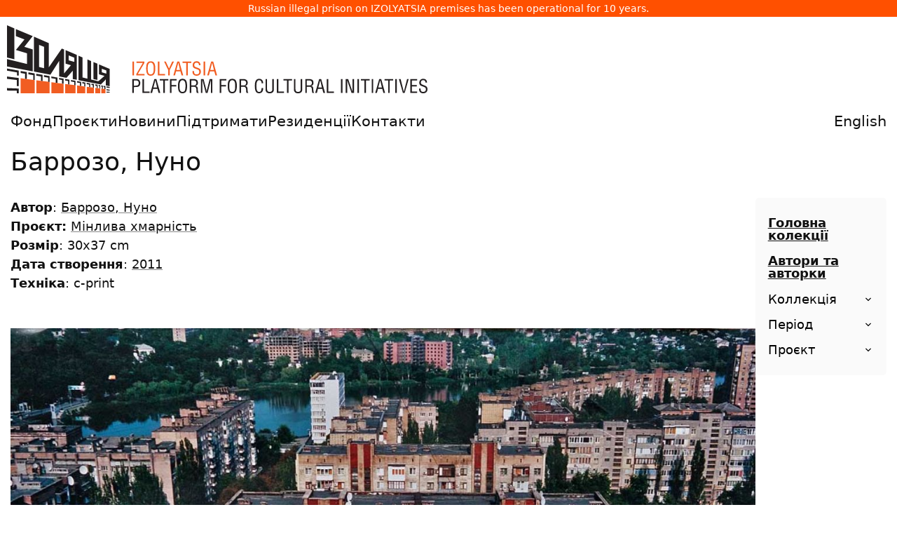

--- FILE ---
content_type: text/html
request_url: https://izolyatsia.org/ua/collection/artwork/Nuno_6-1
body_size: 9375
content:
<!DOCTYPE html>
<html lang="uk" xmlns:og="http://ogp.me/ns#" xmlns:fb="https://www.facebook.com/2008/fbml">
	<head>
		<meta charset="UTF-8">
	    <meta http-equiv="X-UA-Compatible" content="IE=edge">
	    <meta name="viewport" content="width=device-width, initial-scale=1">
	    <link rel="apple-touch-icon" sizes="180x180" href="/static/assets/favicon/apple-touch-icon.png">
		<link rel="icon" type="image/png" sizes="32x32" href="/static/assets/favicon/favicon-32x32.png">
		<link rel="icon" type="image/png" sizes="16x16" href="/static/assets/favicon/favicon-16x16.png">
		<link rel="manifest" href="/static/assets/favicon/site.webmanifest">
		<link rel="mask-icon" href="/static/assets/favicon/safari-pinned-tab.svg" color="#ff5000">
		<link rel="shortcut icon" href="/static/assets/favicon/favicon.ico">
		<meta name="msapplication-TileColor" content="#da532c">
		<meta name="msapplication-config" content="/static/assets/favicon/browserconfig.xml">
		<meta name="theme-color" content="#ffffff">
	    
		<title>
 Баррозо, Нуно
 - IZOLYATSIA</title>

		
			<link href="/static/gen/packed.css?6dc66c6b" rel='stylesheet' type='text/css'/>
		

		<link rel="canonical" href="https://izolyatsia.org/ua/collection/artwork/Nuno_6-1" />
		<meta name="google-site-verification" content="-i91JlZVhbofkLMD60ZrDFVlK7-OoSFrpl9mFT2mcgw" />
		
		


		<meta property="og:site_name" content="IZOLYATSIA"/>
		<meta property="og:url" content="https://izolyatsia.org/ua/collection/artwork/Nuno_6-1" />
		<meta property="fb:app_id" content="229609523762773" />
		
<meta property="og:title" content=""/>
<meta property="og:type" content="article" />
<meta property="og:description" content=""/>
<meta name="twitter:card" content="summary" />
<meta name="twitter:site" content="@izolyatsia" />
<meta name="twitter:title" content="" />
<meta name="twitter:description" content="" />
<meta name="twitter:url" content="https://izolyatsia.org/ua/collection/artwork/Nuno_6-1" />

<link rel="image_src" type="image/png" href="https://izolyatsia.org/media/artworks/2015/04/28b455c5226cce68c8ab6c0d88f6a706.jpg" />
<link rel="image_src" type="image/jpeg" href="https://izolyatsia.org/media/artworks/2015/04/28b455c5226cce68c8ab6c0d88f6a706.jpg" />
<meta property="og:image" content="https://izolyatsia.org/media/artworks/2015/04/28b455c5226cce68c8ab6c0d88f6a706.jpg" />
<meta property="og:title" content="" />
<meta property="og:description" content="" />
<meta name="twitter:card" content="summary_large_image" />
<meta name="twitter:site" content="@izolyatsia" />
<meta name="twitter:title" content="" />
<meta name="twitter:description"
	content="Автор: Баррозо, Нуно, Розмір: 30х37 cm, 2011" />
<meta name="twitter:image:src" content="https://izolyatsia.org/media/artworks/2015/04/28b455c5226cce68c8ab6c0d88f6a706.jpg" />
<meta name="twitter:url" content="https://izolyatsia.org/ua/collection/artwork/Nuno_6-1" />

		
		
			<script type="text/javascript" src="/static/gen/packed.js?4502e975"></script>
		

		
		
		
        
        


		<script>
			!function(t,e){var o,n,p,r;e.__SV||(window.posthog=e,e._i=[],e.init=function(i,s,a){function g(t,e){var o=e.split(".");2==o.length&&(t=t[o[0]],e=o[1]),t[e]=function(){t.push([e].concat(Array.prototype.slice.call(arguments,0)))}}(p=t.createElement("script")).type="text/javascript",p.async=!0,p.src=s.api_host.replace(".i.posthog.com","-assets.i.posthog.com")+"/static/array.js",(r=t.getElementsByTagName("script")[0]).parentNode.insertBefore(p,r);var u=e;for(void 0!==a?u=e[a]=[]:a="posthog",u.people=u.people||[],u.toString=function(t){var e="posthog";return"posthog"!==a&&(e+="."+a),t||(e+=" (stub)"),e},u.people.toString=function(){return u.toString(1)+".people (stub)"},o="init capture register register_once register_for_session unregister unregister_for_session getFeatureFlag getFeatureFlagPayload isFeatureEnabled reloadFeatureFlags updateEarlyAccessFeatureEnrollment getEarlyAccessFeatures on onFeatureFlags onSessionId getSurveys getActiveMatchingSurveys renderSurvey canRenderSurvey getNextSurveyStep identify setPersonProperties group resetGroups setPersonPropertiesForFlags resetPersonPropertiesForFlags setGroupPropertiesForFlags resetGroupPropertiesForFlags reset get_distinct_id getGroups get_session_id get_session_replay_url alias set_config startSessionRecording stopSessionRecording sessionRecordingStarted captureException loadToolbar get_property getSessionProperty createPersonProfile opt_in_capturing opt_out_capturing has_opted_in_capturing has_opted_out_capturing clear_opt_in_out_capturing debug".split(" "),n=0;n<o.length;n++)g(u,o[n]);e._i.push([i,s,a])},e.__SV=1)}(document,window.posthog||[]);
			posthog.init('phc_jchGmMIrwCh2qlBAjChvcG7vW2gjGDVnMPcp3InpjOQ',{api_host:'https://eu.i.posthog.com', person_profiles: 'identified_only' // or 'always' to create profiles for anonymous users as well
				})
		</script>
		
	</head>
	<body>


		
<p class="seized-message">Russian illegal prison on IZOLYATSIA premises has been operational for 10 years.</p>

<div class="header__logo">
            <a href="/ua/"><svg width="600px" xmlns="http://www.w3.org/2000/svg" viewBox="0 0 630.9 101.9"><title>IZOLYATSIA. Platform for cultural initiatives</title><defs><style>.b{fill:#f15d22}.c{fill:#231f20}</style></defs><path d="M190.6 75.1h-2.3V54.3h2.3v20.8Zm15.8 0H194v-2l9.8-16.7h-9.6v-2h12v2L196.3 73h10v2.1Zm2.4-10.8c0-4 .6-6.8 2-8.3 1-1.4 2.7-2 4.9-2s3.7.6 4.8 2c1.3 1.5 2 4.3 2 8.3 0 2.3-.2 4.1-.5 5.5-.3 1.8-1 3.2-1.9 4.2-1 1-2.6 1.6-4.5 1.6s-3.4-.5-4.4-1.6c-1-1-1.6-2.3-2-4.2-.3-1.4-.4-3.3-.4-5.5Zm11.3 0c0-2.5-.3-4.5-1-5.8-.6-1.7-1.8-2.5-3.5-2.5s-2.8.8-3.6 2.5c-.6 1.3-.9 3.3-.9 5.9 0 3.3.3 5.5.8 6.8.7 1.6 1.9 2.4 3.7 2.4s3-.8 3.7-2.4c.5-1.3.8-3.5.8-6.8Zm17 10.8h-10.7V54.3h2.3V73h8.4v2.1Zm1.1-20.7 4.9 10.4 4.8-10.5h2.6l-6.3 12.8v8h-2.3v-8l-6.2-12.7h2.5Zm11.4 20.7 5.9-20.8h3l5.9 20.8h-2.5l-1.7-6h-6.6l-1.5 6h-2.5Zm10-8L257 56l-2.8 11h5.5Zm3.9-10.7v-2h13v2h-5.3v18.7H269V56.4h-5.4Zm26.9 3.4H288c0-1.1-.3-2-.8-2.7-.6-.7-1.4-1-2.5-1-1.5 0-2.5.3-3.1 1.2-.4.5-.6 1.4-.6 2.4 0 1.4.6 2.4 2 2.9l3.2 1.2c1.9.7 3.2 1.5 3.8 2.3.6.8.9 1.9.9 3.3a6 6 0 0 1-1.7 4.6 6.6 6.6 0 0 1-4.8 1.6c-1.2 0-2.3-.2-3.1-.6a5.1 5.1 0 0 1-3-4.3v-2.2h2.3c0 1.8.2 3 .7 3.7.5.9 1.6 1.4 3.2 1.4 1.2 0 2.2-.3 3-1 .6-.6 1-1.5 1-2.7 0-1.6-.5-2.7-1.4-3.2a38 38 0 0 0-4-1.5c-1-.3-1.6-.6-2-.9-1-.4-1.6-1-2-1.8-.4-.8-.5-1.7-.5-2.9 0-1.7.5-3 1.6-4.1 1-1 2.4-1.6 4.2-1.6 1.9 0 3.3.5 4.3 1.5s1.6 2.5 1.6 4.4Zm7 15.3H295V54.3h2.3v20.8Zm3 0 6-20.8h3l5.8 20.8h-2.5l-1.7-6h-6.5l-1.6 6h-2.5Zm10.1-8L307.8 56 305 67h5.5Z" class="b"></path><path d="M190.3 101.4H188V80.6h5.4c1.3 0 2.4.2 3.2.4.7.2 1.2.5 1.7 1a5 5 0 0 1 1.2 2c.3.7.5 1.5.5 2.4 0 1.3-.2 2.4-.7 3.3-.4 1-1.2 1.8-2.3 2.3a7 7 0 0 1-2.8.5l-2.6.1h-1.3v8.8Zm0-18.7v7.8h2.2c1.8 0 3-.2 3.7-.7 1-.5 1.4-1.7 1.4-3.3 0-1.6-.5-2.6-1.4-3.2-.8-.4-2-.6-3.6-.6h-2.3Zm23.7 18.7h-10.7V80.6h2.3v18.7h8.5v2.1Zm1.1 0 6-20.8h3l5.9 20.8h-2.6l-1.6-6h-6.6l-1.5 6h-2.5Zm10.1-8-2.6-11.1-2.9 11h5.5Zm3.9-10.7v-2h13v2h-5.3v18.7h-2.3V82.7h-5.4Zm17.9 18.7h-2.4V80.6h9.8v2.1h-7.5v6.8h7v2.1h-7v9.8Zm9.5-10.8c0-4 .7-6.8 2-8.4 1.1-1.3 2.7-2 4.9-2s3.7.7 4.8 2c1.3 1.6 2 4.4 2 8.4 0 2.3-.1 4.1-.4 5.5-.4 1.8-1 3.2-2 4.2s-2.5 1.6-4.5 1.6-3.3-.5-4.4-1.6c-1-1-1.6-2.4-2-4.2-.3-1.5-.4-3.3-.4-5.5Zm11.3 0c0-2.6-.3-4.5-.9-5.9-.7-1.6-2-2.4-3.6-2.4s-2.8.8-3.5 2.4c-.6 1.4-1 3.3-1 6 0 3.2.3 5.5.9 6.8.6 1.6 1.8 2.3 3.6 2.3s3-.7 3.7-2.3c.5-1.3.8-3.6.8-6.9Zm8.7 1.6v9.2h-2.3V80.6h5.3c2.4 0 4.1.4 5.2 1.2 1.2.9 1.8 2.5 1.8 4.7 0 1.2-.3 2.3-1 3-.8.9-1.7 1.4-3 1.5 1.4.2 2.3.5 2.8 1 .4.6.8 1.5 1 3a20.7 20.7 0 0 0 .4 4.6l.2.8c.1.3.3.5.6.5v.5h-2.7c-.3-.6-.4-1.5-.6-2.5l-.1-2.8c0-1.2-.3-2-.8-2.7-.6-.8-1.5-1.2-2.8-1.2h-4Zm0-9.5v7.5h3.6c1 0 1.8-.2 2.4-.6 1-.6 1.6-1.7 1.6-3.2s-.5-2.6-1.6-3.2c-.6-.3-1.6-.5-2.8-.5h-3.2ZM300 96.8l4.1-16.2h4v20.8H306V81.7l-.7 2.8-4.4 17h-2.7l-4.4-17.3-.6-2.5v19.7h-2.3V80.6h4l4.2 16.2a27.4 27.4 0 0 1 .4 3.1l.2-1.1.4-2Zm21.6 4.6h-2.4V80.6h9.8v2.1h-7.5v6.8h7v2.1h-7v9.8Zm9.5-10.8c0-4 .7-6.8 2-8.4 1.1-1.3 2.8-2 5-2s3.7.7 4.8 2c1.3 1.6 2 4.4 2 8.4 0 2.3-.2 4.1-.5 5.5-.3 1.8-1 3.2-2 4.2s-2.5 1.6-4.4 1.6-3.4-.5-4.5-1.6c-.9-1-1.5-2.4-2-4.2-.2-1.5-.3-3.3-.3-5.5Zm11.3 0c0-2.6-.3-4.5-.8-5.9-.8-1.6-2-2.4-3.7-2.4s-2.8.8-3.5 2.4c-.6 1.4-.9 3.3-.9 6 0 3.2.3 5.5.8 6.8.6 1.6 1.9 2.3 3.7 2.3s3-.7 3.6-2.3c.6-1.3.8-3.6.8-6.9Zm8.7 1.6v9.2h-2.3V80.6h5.4c2.3 0 4 .4 5 1.2 1.3.9 2 2.5 2 4.7 0 1.2-.4 2.3-1.1 3-.8.9-1.7 1.4-3 1.5 1.4.2 2.3.5 2.8 1 .4.6.8 1.5 1 3v2l.4 2.6.2.8c.1.3.3.5.6.5v.5h-2.7c-.3-.6-.4-1.5-.6-2.5l-.1-2.8c0-1.2-.3-2-.8-2.7-.6-.8-1.5-1.2-2.8-1.2h-4Zm0-9.5v7.5h3.6c1 0 1.8-.2 2.5-.6 1-.6 1.6-1.7 1.6-3.2s-.6-2.6-1.6-3.2a7 7 0 0 0-2.8-.5H351Zm33.1 4.2H382c0-1.4-.2-2.5-.7-3.2-.7-1-1.7-1.4-3-1.4-1.7 0-3 1-3.5 3.2-.4 1.2-.6 3-.6 5.2 0 2.6.2 4.5.5 5.6.6 2.4 1.8 3.6 3.6 3.6a3 3 0 0 0 2.7-1.4c.4-.7.7-1.8.9-3.2l.1-1.4h2.3v1.3c0 1-.2 1.7-.3 2.4-.2.6-.5 1.3-1 2-.6.7-1.2 1.3-2 1.7-.7.4-1.5.6-2.5.6-2 0-3.5-.6-4.6-1.8a9 9 0 0 1-1.7-4.2 33.5 33.5 0 0 1 0-10c.4-1.7 1-3 1.9-4 1-1.1 2.5-1.7 4.4-1.7s3.3.7 4.4 2c1 1.1 1.4 2.7 1.4 4.7Zm3.8 9.5V80.6h2.2v15c0 1.1.2 2 .6 2.7.6 1 1.7 1.5 3.4 1.5s2.7-.5 3.3-1.5c.4-.6.6-1.6.6-2.7v-15h2.3v15.8c0 1.8-.6 3.2-1.7 4.1-1 1-2.6 1.4-4.5 1.4s-3.5-.4-4.6-1.4a5.2 5.2 0 0 1-1.7-4.1Zm27.7 5h-10.8V80.6h2.3v18.7h8.5v2.1Zm-.9-18.7v-2h13v2h-5.3v18.7h-2.3V82.7h-5.4Zm15.7 13.7V80.6h2.3v15c0 1.1.2 2 .6 2.7.6 1 1.7 1.5 3.3 1.5s2.8-.5 3.4-1.5c.4-.6.6-1.6.6-2.7v-15h2.3v15.8c0 1.8-.6 3.2-1.7 4.1-1 1-2.6 1.4-4.6 1.4s-3.4-.4-4.5-1.4a5.2 5.2 0 0 1-1.7-4.1Zm19.4-4.2v9.2h-2.3V80.6h5.3c2.4 0 4.1.4 5.2 1.2 1.2.9 1.8 2.5 1.8 4.7 0 1.2-.3 2.3-1 3-.8.9-1.7 1.4-3 1.5 1.4.2 2.3.5 2.7 1 .5.6.8 1.5 1 3a20.7 20.7 0 0 0 .4 4.6l.3.8c.1.3.3.5.6.5v.5h-2.7c-.3-.6-.5-1.5-.6-2.5l-.2-2.8c0-1.2-.2-2-.7-2.7-.6-.8-1.5-1.2-2.8-1.2h-4Zm0-9.5v7.5h3.6c1 0 1.8-.2 2.4-.6 1-.6 1.6-1.7 1.6-3.2s-.5-2.6-1.6-3.2c-.6-.3-1.6-.5-2.8-.5H450Zm12.5 18.7 6-20.8h3l5.9 20.8h-2.6l-1.6-6h-6.6l-1.5 6h-2.6Zm10.1-8L470 82.3l-2.9 11h5.5Zm18.1 8h-10.8V80.6h2.3v18.7h8.5v2.1Zm12.7 0H501V80.6h2.3v20.8Zm15.2-3.8v-17h2.3v20.8H517l-5.8-16.6a15.6 15.6 0 0 1-.8-3.1v19.7h-2.3V80.6h3.8l5.9 17 .3 1 .4 1.3v-2.3Zm9.5 3.8h-2.3V80.6h2.3v20.8Zm3-18.7v-2h13.1v2h-5.4v18.7h-2.3V82.7h-5.3Zm18.5 18.7h-2.3V80.6h2.3v20.8Zm3 0 6-20.8h3l5.8 20.8h-2.5l-1.7-6h-6.5l-1.6 6h-2.5Zm10.1-8-2.7-11.1-2.8 11h5.5Zm3.9-10.7v-2h13v2h-5.3v18.7h-2.3V82.7h-5.4Zm18.5 18.7h-2.4V80.6h2.3v20.8Zm15.2-20.8h2.5l-6 20.8H594l-6-20.8h2.6l4.8 19.2 4.9-19.2Zm15.3 20.8h-10.4V80.6h10.4v2.1h-8.1v6.9h7.6v2h-7.6v7.7h8.1v2.1ZM630.3 86H628c0-1-.3-2-.8-2.6a3.1 3.1 0 0 0-2.5-1.1c-1.5 0-2.5.4-3.1 1.3-.4.5-.6 1.3-.6 2.4 0 1.4.6 2.3 2 2.8l3.2 1.3c1.9.7 3.2 1.5 3.8 2.3.6.7.9 1.8.9 3.3a6 6 0 0 1-1.7 4.6 6.6 6.6 0 0 1-4.8 1.6c-1.3 0-2.3-.2-3.2-.6a5 5 0 0 1-2.8-4.3l-.1-2.2h2.3c0 1.8.2 3 .7 3.7.5.9 1.6 1.3 3.2 1.3 1.2 0 2.2-.3 3-.9.6-.6 1-1.5 1-2.7 0-1.6-.5-2.7-1.4-3.2l-2-.8a165.3 165.3 0 0 0-4-1.6c-1-.5-1.6-1-2-1.9-.4-.7-.5-1.7-.5-2.8a5.5 5.5 0 0 1 5.8-5.7c1.9 0 3.3.5 4.3 1.5s1.5 2.5 1.5 4.4Z" class="c"></path><path d="M20.4 79.4v22.5h21.2V82.1l-21.2-2.7zm23.6 3v19.5h19.9v-17L44 82.4zm22.6 2.9v16.6h18.3V87.6l-18.3-2.3zm20.6 2.6v14h15.6v-12l-15.6-2zm17.9 2.3v11.7h12.3V91.8l-12.3-1.6zm14.6 1.9v9.8h10.7v-8.5l-10.7-1.3zm12.7 1.6v8.2h7.5v-7.2l-7.5-1zm9.1 1.2v7h6.2v-6.2l-6.2-.8z" class="b"></path><path d="M0 0v48.2l11 2.7V4.7L0 0z" class="c"></path><path d="M13.3 5.7v10.7l12.9 4.9-12.9 15.8L30 41.9v16.2L0 50.8v10.8L38.6 69V36.3L26 32.4l12.6-16L13.3 5.7zm74.6 31.7v20.2l8 2.3-10.3 12.4v-36L82.2 35 62.7 63V26.7l-22.3-9.5v52.2l24.7 4.7 13.2-20.8v23.4l10.9 2L98.7 68v12.6l6 1.1V44.5L88 37.4ZM55.6 64.3l-7.5-1.8v-33l7.5 2.9v31.9ZM101 55l-8.5-2.6v-7.1l8.5 3.2V55Zm34.6 2.6V82l-5.9-1.4V55.1l5.9 2.5z" class="c"></path><path d="M137.9 58.6v14.8l8.4 2.5-9.3 8-10.7-2.6V53.7l-5.7-2.5V80l-7.4-1.8v-30l-6-2.6v36.7l33.6 6.4 7.5-7.6v9l5.7 1.2V65.4l-16.1-6.8ZM149 72.5l-6.7-2v-5.3l6.7 2.5v4.7ZM0 64.8V68l14.9 2.6v4.6l2.6.3v-7.6L0 64.8zm20.4 3.7v3l6.6 1.1v7.6l2.7.3V70.1l-9.3-1.6zm11.6 2v3l7.3 1.2v7.1l2.3.3v-9.9L32 70.5zm12 5 7 1.2v6.6l2.4.3v-9.3L44 72.7v2.8zm11.5-.8v2.7l6.3 1.1v6.2l2.1.2v-8.7l-8.4-1.5zm11.1 4.6 6.6 1.1v5.7l2.6.3v-8l-9.2-1.7v2.6zm11.4-.5v2.4l4.6.8v5.3l2.3.3V80L78 78.8zm9.2 1.6v2.4l4.6.7v5l1.9.2v-7.1l-6.5-1.2zm8.7 1.6v2.2l5 .9v4.6l1.9.2v-6.7L95.9 82zm9.2 1.6v2.2l4.2.7v4.2l1.8.3v-6.3l-6-1.1zm7.8 1.4v2.1l3.1.5v4l1.4.2v-6l-4.5-.8zm6.8 3.3 3.6.6v3.6l1.6.2v-5.5l-5.2-1v2.1zm6.9-.9v2l2.3.4v3.5l1.5.1v-5.3l-3.8-.7zm5.8 1.1v1.9l2.1.4V94l1.5.2v-5.1l-3.6-.6zm5 .9v1.8l1.3.3v3l1.2.2v-4.8l-2.5-.5zm4.1.7V92l1 .1V95l1.3.2v-4.7l-2.3-.4zm3.4.6v1.8l1.3.2v2.8l1.5.2v-4.5l-2.8-.5zm4.3.8v1.8l4.8.8v-1.7l-4.8-.9zm0 4.3v1.6l4.8.6v-1.5l-4.8-.7zm0 3.7v1.3h4.8v-1.1l-4.8-.2zM0 76.8v3.5L14.7 82v9.1l2.8.1V79L0 76.8zm0 17.3v3.7l14.7.3v3.8h2.8v-7.1L0 94.1z" class="c"></path></svg></a>
</div>


        <!-- Mobile menu checkbox (hidden) -->
        <input type="checkbox" id="mobile-menu-toggle" class="mobile_nav__checkbox">
        
        <!-- Mobile navigation header -->
        <div class="mobile_nav">
            <a href="/ua/">
                <svg fill="none" height="27" viewBox="0 0 120 27" width="120" xmlns="http://www.w3.org/2000/svg"><path d="m119.356.528687h-15.056v13.780913h4.698l-7.95 7.3576h-7.5881v-21.138513h-4.4567v21.138513h-6.745v-21.138513h-4.4567v25.926913h25.0535l11.924-11.4452v11.4452h4.457v-25.926913zm-10.479 4.905083h6.023v3.97072h-6.023zm-7.588-4.905083h-4.4566v18.802813h4.4566zm-26.2577 0h-15.0561v13.780913h4.818l-7.5882 6.4234v-20.204313h-3.3726l-14.5742 16.817413v-16.817413h-15.1765v25.926913h14.3333l14.3335-16.3503v16.3503h5.2997l12.5266-11.4452v11.4452h4.4565zm-10.5994 4.905083h6.1429v3.97072h-6.1429zm-35.7731 0h6.0223v16.23343h-6.0223zm-23.24653-4.905083h-4.456582v18.802813h4.456582zm16.26053 0h-13.49022v4.905083h5.90202l-5.66112 10.51083h8.79272v5.6059h-16.260512v4.9051h20.717112v-15.4161h-5.7815z" /></svg>				
            </a>
            <label for="mobile-menu-toggle" class="mobile_nav__btn">
                <span class="hamburger">
                    <span class="hamburger__line"></span>
                    <span class="hamburger__line"></span>
                    <span class="hamburger__line"></span>
                </span>
            </label>
        </div>

        <!-- Main navigation menu -->
        <div class="header__nav">
		<div class="header__nav__menu">
			<ul class="header__nav__list">
				<li class="header__nav__list__item "><a class="header__nav__list__item__link" href="/ua/foundation/">Фонд</a></li>
				<li class="header__nav__list__item "><a class="header__nav__list__item__link" href="/ua/projects/">Проєкти</a></li>
				<li class="header__nav__list__item "><a class="header__nav__list__item__link" href="/ua/news/">Новини</a></li>
				<li class="header__nav__list__item "><a class="header__nav__list__item__link" href="/ua/help/">Підтримати</a></li>
				<li class="header__nav__list__item "><a class="header__nav__list__item__link" href="/ua/project/residencies/">Резиденції</a></li>
				<li class="header__nav__list__item "><a class="header__nav__list__item__link" href="/ua/visit-us/">Контакти</a></li>
				
					<li class="header__nav__list__item header__nav__list__item--lng"><a class="header__nav__list__item__link" href="/en/collection/artwork/Nuno_6-1">English</a></li>
				
			</ul>
		</div>
        </div>


		<main class="main">
			<div class="MainFrame Transition" data-hf-frame>
				
    
				
    
		<link href="/static/gen/collection.css?31469764" rel='stylesheet' type='text/css'/>
    


				
<div class="Page Project--">
    <header class="Page__Header">
        
<h1 class="Page__H1"> Баррозо, Нуно</h1>

    </header>

    <div class="Page__Frame ">
        <div class="Page__Frame__Content">
                



<p>

	<strong>Автор</strong>: <a 
		href="/ua/collection/artist/Nuno">Баррозо, Нуно</a> <br />
	<strong>Проєкт:</strong> <a 
		href="/ua/project/partly-cloudy">Мінлива хмарність</a><br />
	
	<strong>Розмір</strong>: 30х37 cm <br />
	<strong>Дата створення</strong>: <a
		href="/ua/collection/year/2011">2011</a> <br />
	<strong>Техніка</strong>: c-print <br />
	
	
</p>




 


<br />




<a href="https://izolyatsia.org/media/artworks/2015/04/28b455c5226cce68c8ab6c0d88f6a706.jpg"><img style="margin:0px 20px 20px 0px; max-width: 100%;" src="https://izolyatsia.org/media/artworks/2015/04/28b455c5226cce68c8ab6c0d88f6a706.jpg" alt=" - Баррозо, Нуно" /></a>





<section>
	<h3 class="">Опис:</h3>
	<p><span style="font-family: 'PT Sans', sans-serif; font-size: 18.2000007629395px; line-height: 28.8888912200928px;">Робота є частиною&nbsp;проекту Фонду ІЗОЛЯЦІЯ -</span><em style="box-sizing: border-box; font-family: 'PT Sans', sans-serif; font-size: 18.2000007629395px; line-height: 28.8888912200928px;">&nbsp;Мінлива хмарність</em><span style="font-family: 'PT Sans', sans-serif; font-size: 18.2000007629395px; line-height: 28.8888912200928px;">&nbsp;- результат&nbsp;програми художніх резиденцій, реалізованої влітку 2011 року під керівництвом Бориса Михайлова.</span></p>

</section>





        </div>
            
        <aside class="Page__Frame__Aside">
            <div class="Page__Frame__Aside__Sticky">
                
	




<nav class="CollectionNav header__nav__sublist">
  <ul class="CollectionMenu">
      <li class="CollectionMenuItem"><a href="/ua/collection/">Головна колекції</a></li>
      <li class="CollectionMenuItem"><a href="/ua/collection/artist/">Автори та авторки</a></li>
      <li class="CollectionMenuItem CollectionMenuItem--hasSub"><button class="CollectionMenuItem__Button">Коллекція</button>
        <ul class="CollectionMenu__Sub">
          
      </ul>
      </li>
      <li class="CollectionMenuItem CollectionMenuItem--hasSub"><button class="CollectionMenuItem__Button">Період</button>
          <ul class="CollectionMenu__Sub">
            
                <li class="CollectionMenu__SubItem"><a href="/ua/collection/year/2000">2000</a></li>
            
                <li class="CollectionMenu__SubItem"><a href="/ua/collection/year/1990">1990</a></li>
            
                <li class="CollectionMenu__SubItem"><a href="/ua/collection/year/1980">1980</a></li>
            
                <li class="CollectionMenu__SubItem"><a href="/ua/collection/year/1970">1970</a></li>
            
                <li class="CollectionMenu__SubItem"><a href="/ua/collection/year/1960">1960</a></li>
            
                <li class="CollectionMenu__SubItem"><a href="/ua/collection/year/2010">2010</a></li>
            
                <li class="CollectionMenu__SubItem"><a href="/ua/collection/year/1940">1940</a></li>
            
                <li class="CollectionMenu__SubItem"><a href="/ua/collection/year/1950">1950</a></li>
                                   
        </ul>
      </li>
      <li class="CollectionMenuItem CollectionMenuItem--hasSub"><button class="CollectionMenuItem__Button">Проєкт</button>
      
      <ul class="CollectionMenu__Sub">
        <li class="CollectionMenu__SubItem"><a href="/ua/collection/project/partly-cloudy">Мінлива хмарність</a></li>
      </ul>
    
      <ul class="CollectionMenu__Sub">
        <li class="CollectionMenu__SubItem"><a href="/ua/collection/project/izolyatsia-20">IZOLYATSIA 2.0</a></li>
      </ul>
    
      <ul class="CollectionMenu__Sub">
        <li class="CollectionMenu__SubItem"><a href="/ua/collection/project/cai-guo-qiang">Цай Гоцян - 1040 м під землею</a></li>
      </ul>
    
      <ul class="CollectionMenu__Sub">
        <li class="CollectionMenu__SubItem"><a href="/ua/collection/project/gender">Гендер в ІЗОЛЯЦІЇ</a></li>
      </ul>
    
      <ul class="CollectionMenu__Sub">
        <li class="CollectionMenu__SubItem"><a href="/ua/collection/project/where-is-the-time">В Пошуках Часу </a></li>
      </ul>
    
      <ul class="CollectionMenu__Sub">
        <li class="CollectionMenu__SubItem"><a href="/ua/collection/project/turborjealizm-proriv">Турбореалізм (Прорив)</a></li>
      </ul>
    
  </ul>
  
</nav>

<script>
  document.querySelectorAll('.CollectionMenuItem__Button').forEach(e => {
    e.addEventListener('click', el => {
      el.target.nextElementSibling.classList.toggle('CollectionMenu__Sub--Active');
    });
  })
</script>

            </div>
        </aside>

    </div>

    
</div>





				
				

			</div>

			<footer class="Footer">
				<div class="Footer__Social">
					<ul class="Footer__Social__Icons">
						<li><a href="https://facebook.com/izolyatsia">
							<svg viewBox="0 0 64 64"><path d="M44 7H20A13 13 0 0 0 7 20v24a13 13 0 0 0 13 13h24a13 13 0 0 0 13-13V20A13 13 0 0 0 44 7ZM33 55V38a1 1 0 0 0-1-1h-5v-6h5a1 1 0 0 0 1-1v-8a5 5 0 0 1 5-5h8v6h-4a3 3 0 0 0-3 3v4a1 1 0 0 0 1 1h6v6h-6a1 1 0 0 0-1 1v17Zm22-11a11 11 0 0 1-11 11h-3V39h6a1 1 0 0 0 1-1v-8a1 1 0 0 0-1-1h-6v-3a1 1 0 0 1 1-1h5a1 1 0 0 0 1-1v-8a1 1 0 0 0-1-1h-9a7 7 0 0 0-7 7v7h-5a1 1 0 0 0-1 1v8a1 1 0 0 0 1 1h5v16H20A11 11 0 0 1 9 44V20A11 11 0 0 1 20 9h24a11 11 0 0 1 11 11Z"/></svg>
						</li>
						<li><a href="https://twitter.com/izolyatsia">
							<svg viewBox="0 0 64 64"><path d="M19.55 55.08c-7.37 0-13.37-1.58-16.54-3.24A1 1 0 0 1 3.43 50a38.37 38.37 0 0 0 15.86-4.44c-4.41-1.19-8.9-4.34-9.79-8.41a1 1 0 0 1 1.27-1.17 4.33 4.33 0 0 0 1.26.12 15.68 15.68 0 0 1-7.44-12.66 1 1 0 0 1 1.7-.76q.72.6 1.49 1.13a16.6 16.6 0 0 1-.6-12.94 1 1 0 0 1 1.69-.28C16 18.9 26.08 22.7 31.2 22.53a12.11 12.11 0 0 1-.2-2.2A12.35 12.35 0 0 1 43.34 8a14.33 14.33 0 0 1 8.93 3.42 19.86 19.86 0 0 0 2-.57A23.11 23.11 0 0 0 58 9.23a1 1 0 0 1 1.32 1.42 40.24 40.24 0 0 1-3.8 4.69 37.34 37.34 0 0 0 4.6-1.34 1 1 0 0 1 1.21 1.51 26.09 26.09 0 0 1-4.91 5c-.15 4.75-3.85 26.26-21.48 32.28h-.11a52.51 52.51 0 0 1-15.28 2.29ZM7.67 51.51a48.65 48.65 0 0 0 26.64-.63C51.31 45 54.55 23 54.42 20a1 1 0 0 1 .4-.85A23.91 23.91 0 0 0 57.39 17c-1.55.44-3.11.74-3.52.33a1 1 0 0 1-.23-.36 9.72 9.72 0 0 0-.49-1.08 1 1 0 0 1 .31-1.27 20.16 20.16 0 0 0 1.86-2l-.42.14a22.27 22.27 0 0 1-2.77.76 1 1 0 0 1-1-.35c-1.2-1.5-4.8-3.17-7.79-3.17a10.31 10.31 0 0 0-9.94 13.14 1 1 0 0 1-.79 1.26c-5 .88-15.9-2.55-24.07-11.18-1.24 5 .65 10.69 3.47 13a1 1 0 0 1-1 1.68 26.14 26.14 0 0 1-4.08-2.29c.93 4.33 4 7.93 8.66 10.08a1 1 0 0 1-.09 1.85 12.93 12.93 0 0 1-3.48.5c1.63 3.1 6.15 5.52 9.87 5.91a1 1 0 0 1 .61 1.7c-2.18 2.18-8.5 4.8-14.83 5.86ZM5.58 23.4Z"/></svg>
						</a></li>
						<li><a href="https://youtube.com/channel/UCLr-CQ9eP5fF1YuCt285tCg">
							<svg viewBox="0 0 64 64"><path d="M30.8 53.06a146.19 146.19 0 0 1-15.94-.83A13 13 0 0 1 3.39 40.62a83.16 83.16 0 0 1 .12-17.28 13.07 13.07 0 0 1 11.72-11.43 160.72 160.72 0 0 1 33.6 0A13.07 13.07 0 0 1 60.6 23.64a82.79 82.79 0 0 1-.07 16.95A12.85 12.85 0 0 1 49 52.24c-6.58.55-12.59.82-18.2.82Zm1.29-40a164.28 164.28 0 0 0-16.65.85 11.06 11.06 0 0 0-9.94 9.65 81.11 81.11 0 0 0-.12 16.87 11 11 0 0 0 9.69 9.82 175.5 175.5 0 0 0 33.79 0 10.85 10.85 0 0 0 9.67-9.87 80.8 80.8 0 0 0 .07-16.54 11.09 11.09 0 0 0-10-9.91A153 153 0 0 0 32.09 13Z"/><path d="M26 41.5a1 1 0 0 1-1-1v-17a1 1 0 0 1 1.54-.84l14 9a1 1 0 0 1 0 1.71l-14 8a1 1 0 0 1-.54.13Zm1-16.17v13.45l11.07-6.33Z"/></svg>
						</a></li>
						<li><a href="https://instagram.com/izolyatsia/">
							<svg viewBox="0 0 64 64"><path d="M44 57H20A13 13 0 0 1 7 44V20A13 13 0 0 1 20 7h24a13 13 0 0 1 13 13v24a13 13 0 0 1-13 13ZM20 9A11 11 0 0 0 9 20v24a11 11 0 0 0 11 11h24a11 11 0 0 0 11-11V20A11 11 0 0 0 44 9Z"/><path d="M32 43.67A11.67 11.67 0 1 1 43.67 32 11.68 11.68 0 0 1 32 43.67Zm0-21.33A9.67 9.67 0 1 0 41.67 32 9.68 9.68 0 0 0 32 22.33ZM44.5 21a3.5 3.5 0 1 1 3.5-3.5 3.5 3.5 0 0 1-3.5 3.5Zm0-5a1.5 1.5 0 1 0 1.5 1.5 1.5 1.5 0 0 0-1.5-1.5Z"/></svg>
						</a></li>
						<li><a href="https://www.linkedin.com/company/izolyatsia-platform-for-cultural-initiatives/">
							<svg viewBox="0 0 64 64"><path d="M44 7H20A13 13 0 0 0 7 20v24a13 13 0 0 0 13 13h24a13 13 0 0 0 13-13V20A13 13 0 0 0 44 7Zm11 37a11 11 0 0 1-11 11H20A11 11 0 0 1 9 44V20A11 11 0 0 1 20 9h24a11 11 0 0 1 11 11Z"/><path d="M22 25h-7a1 1 0 0 0-1 1v23a1 1 0 0 0 1 1h7a1 1 0 0 0 1-1V26a1 1 0 0 0-1-1Zm-1 23h-5V27h5ZM42 25a14.18 14.18 0 0 0-7 2.11V26a1 1 0 0 0-1-1h-7a1 1 0 0 0-1 1v23a1 1 0 0 0 1 1h7a1 1 0 0 0 1-1V33.81a7.66 7.66 0 0 1 3-.81c2.81 0 3 2 3 2.44V49a1 1 0 0 0 1 1h7a1 1 0 0 0 1-1V33.17a8.3 8.3 0 0 0-2.14-6.11A7.93 7.93 0 0 0 42 25Zm6 23h-5V35.44C43 33.9 42 31 38 31a10.24 10.24 0 0 0-4.45 1.29 1 1 0 0 0-.55.89V48h-5V27h5v2.06a1 1 0 0 0 1.66.75A12.31 12.31 0 0 1 42 27a6 6 0 0 1 4.42 1.47 6.41 6.41 0 0 1 1.58 4.7ZM18.5 14a4.5 4.5 0 1 0 4.5 4.5 4.5 4.5 0 0 0-4.5-4.5Zm0 7a2.5 2.5 0 1 1 2.5-2.5 2.5 2.5 0 0 1-2.5 2.5Z"/></svg>
						</a></li>
						<li><a href="/ua/rss/">
							<svg viewBox="0 0 64 64"><path d="M15 56a7 7 0 1 1 7-7 7 7 0 0 1-7 7Zm0-12a5 5 0 1 0 5 5 5 5 0 0 0-5-5Z"/><path d="M37.47 59a5.51 5.51 0 0 1-5.5-5.5 20.53 20.53 0 0 0-20.51-20.55 5.5 5.5 0 1 1 0-11A31.55 31.55 0 0 1 43 53.46 5.51 5.51 0 0 1 37.47 59Zm-26-35a3.5 3.5 0 1 0 0 7A22.53 22.53 0 0 1 34 53.46a3.5 3.5 0 0 0 7 0 29.54 29.54 0 0 0-29.54-29.51Z"/><path d="M53.89 58.5a5.51 5.51 0 0 1-5.5-5.5A37.44 37.44 0 0 0 11 15.61a5.5 5.5 0 1 1 0-11A48.45 48.45 0 0 1 59.39 53a5.51 5.51 0 0 1-5.5 5.5ZM11 6.61a3.5 3.5 0 1 0 0 7A39.44 39.44 0 0 1 50.39 53a3.5 3.5 0 0 0 7 0A46.45 46.45 0 0 0 11 6.61Z"/></svg>
						</a></li>
					</ul>
				</div>
				<div class="Footer__Copy">
					<div class="copyright text-right">&copy; IZOLYATSIA, 2025</div>
				</div>
			</footer>
		</main>

		<script>
			window.addEventListener('load', () => {
			  quicklink.listen();
			});
		</script>
		<!-- Google tag (gtag.js) -->
<script async src="https://www.googletagmanager.com/gtag/js?id=G-DVEW4BP8KQ"></script>
<script>
  window.dataLayer = window.dataLayer || [];
  function gtag(){dataLayer.push(arguments);}
  gtag('js', new Date());

  gtag('config', 'G-DVEW4BP8KQ');
</script>

<!-- Facebook Pixel Code -->
<script>
  !function(f,b,e,v,n,t,s)
  {if(f.fbq)return;n=f.fbq=function(){n.callMethod?
  n.callMethod.apply(n,arguments):n.queue.push(arguments)};
  if(!f._fbq)f._fbq=n;n.push=n;n.loaded=!0;n.version='2.0';
  n.queue=[];t=b.createElement(e);t.async=!0;
  t.src=v;s=b.getElementsByTagName(e)[0];
  s.parentNode.insertBefore(t,s)}(window, document,'script',
  'https://connect.facebook.net/en_US/fbevents.js');
  fbq('init', '292355704800755');
  fbq('track', 'PageView');
</script>
<noscript><img height="1" width="1" style="display:none"
  src="https://www.facebook.com/tr?id=292355704800755&ev=PageView&noscript=1"
/></noscript>
<!-- End Facebook Pixel Code -->

		
		
		<!-- TEMPLATE: collection/artwork.html -->
	<script defer src="https://static.cloudflareinsights.com/beacon.min.js/vcd15cbe7772f49c399c6a5babf22c1241717689176015" integrity="sha512-ZpsOmlRQV6y907TI0dKBHq9Md29nnaEIPlkf84rnaERnq6zvWvPUqr2ft8M1aS28oN72PdrCzSjY4U6VaAw1EQ==" data-cf-beacon='{"version":"2024.11.0","token":"31271e44af1d4a9ba0e89e510cd8c430","r":1,"server_timing":{"name":{"cfCacheStatus":true,"cfEdge":true,"cfExtPri":true,"cfL4":true,"cfOrigin":true,"cfSpeedBrain":true},"location_startswith":null}}' crossorigin="anonymous"></script>
</body>
</html>


--- FILE ---
content_type: text/css
request_url: https://izolyatsia.org/static/gen/packed.css?6dc66c6b
body_size: 6060
content:
:root{--color-ff5000:#ff5000;--color-000:#000;--color-ccc:#ccc;--color-888:#888;--color-e06736:#E06736;--color-eee:#eee;--color-f8e3b5:#F8E3B5;--color-5f3091:#5F3091;--color-light-grey:#E0E0E0;--bg-color:#FFF;--light-text:#050505;--active-light-text:#111;--dimmed-light-text:#525252;--color-border:var(--active-light-text)}body,html{padding:0;margin:0}body{font-family:"Open Sans",system-ui,-apple-system,BlinkMacSystemFont,'Segoe UI',Roboto,Oxygen,Ubuntu,Cantarell,'Open Sans','Helvetica Neue',sans-serif;font-size:14px;line-height:1.42857143;color:var(--active-light-text);background-color:var(--bg-color);-webkit-text-size-adjust:100%;-webkit-tap-highlight-color:rgba(#000,0)}*,*::before,*::after{box-sizing:border-box}figure{margin:1em 0}@media(prefers-reduced-motion:no-preference){:root{scroll-behavior:smooth}}h1,h2,h3,h4,h5,h6{margin-top:0;margin-bottom:.5rem;font-weight:500;line-height:1.2}p{margin-top:0;margin-bottom:1em}ol,ul{padding-left:2rem}ol,ul,dl{margin-top:0;margin-bottom:1rem}ol ol,ul ul,ol ul,ul ol{margin-bottom:0}blockquote{margin:0 0 1rem}b,strong{font-weight:bolder}img{max-width:100%}hr{margin:1rem 0 1.5rem;color:var(--dimmed-light-text);border:0;border-top:5px solid;opacity:.4}.form-group{display:flex;gap:1em;margin-bottom:1em}input[type='text']{border:1px solid #000;padding:3px 5px}label{display:inline-block}button{border-radius:0}button:focus:not(:focus-visible){outline:0}input,button,select,optgroup,textarea{margin:0;font-family:inherit;font-size:inherit;line-height:inherit}button,select{text-transform:none}[role=button]{cursor:pointer}select{word-wrap:normal}button,[type=button],[type=reset],[type=submit]{-webkit-appearance:button}button:not(:disabled),[type=button]:not(:disabled),[type=reset]:not(:disabled),[type=submit]:not(:disabled){cursor:pointer}.btn{--bs-btn-padding-x:.75rem;--bs-btn-padding-y:.3rem;--bs-btn-font-family:;--bs-btn-font-size:1rem;--bs-btn-font-weight:400;--bs-btn-line-height:1.5;--bs-btn-color:var(--bs-body-color);--bs-btn-bg:transparent;--bs-btn-border-width:var(--bs-border-width);--bs-btn-border-color:transparent;--bs-btn-border-radius:var(--bs-border-radius);--bs-btn-hover-border-color:transparent;--bs-btn-box-shadow:inset 0 1px 0 rgba(255,255,255,0.15),0 1px 1px rgba(0,0,0,0.075);--bs-btn-disabled-opacity:.65;--bs-btn-focus-box-shadow:0 0 0 .25rem rgba(var(--bs-btn-focus-shadow-rgb),.5);display:inline-block;padding:var(--bs-btn-padding-y) var(--bs-btn-padding-x);font-family:var(--bs-btn-font-family);font-size:var(--bs-btn-font-size);font-weight:var(--bs-btn-font-weight);line-height:var(--bs-btn-line-height);color:var(--bs-btn-color);text-align:center;text-decoration:none;vertical-align:middle;cursor:pointer;-webkit-user-select:none;-moz-user-select:none;user-select:none;border:var(--bs-btn-border-width) solid var(--bs-btn-border-color);border-radius:var(--bs-btn-border-radius);background-color:var(--bs-btn-bg);transition:color .15s ease-in-out,background-color .15s ease-in-out,border-color .15s ease-in-out,box-shadow .15s ease-in-out}.btn-success{--bs-btn-color:#fff;--bs-btn-bg:#198754;--bs-btn-border-color:#198754;--bs-btn-hover-color:#fff;--bs-btn-hover-bg:#157347;--bs-btn-hover-border-color:#146c43;--bs-btn-focus-shadow-rgb:60,153,110;--bs-btn-active-color:#fff;--bs-btn-active-bg:#146c43;--bs-btn-active-border-color:#13653f;--bs-btn-active-shadow:inset 0 3px 5px rgba(0,0,0,0.125);--bs-btn-disabled-color:#fff;--bs-btn-disabled-bg:#198754;--bs-btn-disabled-border-color:#198754}.input-group{display:flex;align-items:center;gap:1em}.main{padding-left:15px;padding-right:15px}a,a:link,a:visited{color:var(--active-light-text)}a:hover{color:var(--dimmed-light-text)}a.active{color:var(--color-ff5000)}input:focus,button:focus,select:focus,select option:focus{border:1px solid var(--color-ff5000);-webkit-box-shadow:none;box-shadow:none}input:active,button:active{border:1px solid var(--color-ff5000);-webkit-box-shadow:none;box-shadow:none}.Footer{padding-top:1em;margin-top:1em;display:flex;border-top:1px solid var(--active-light-text);justify-content:space-between}.Footer__Social,.Footer__Copy{width:max-content}.Footer__Social__Icons{padding:0;display:flex;gap:5px}.Footer__Social__Icons li{list-style:none}.Footer__Social__Icons li svg{width:24px;height:24px}columns,.two-column{-moz-column-count:2;-moz-column-gap:30px;-webkit-column-count:2;-webkit-column-gap:50px;column-count:2;column-gap:50px;margin:20px 0 40px}columns p,.two-column p{-webkit-column-break-inside:avoid;break-inside:avoid-column}.two-column img{margin-bottom:10px}@media(max-width:768px){columns,.two-column{-moz-column-count:1!important;-moz-column-gap:0!important;-webkit-column-count:1!important;-webkit-column-gap:0!important;column-count:1!important;column-gap:10px!important;margin:20px 0 40px}}.MobileOnly{display:none}@media(max-width:768px){.MobileOnly{display:block}}@media(max-width:767px){.MobileHidden{display:none!important}}.YearsSelect{width:100%;font-size:1.5em;padding:10px 15px;appearance:none;border-radius:0;border:1px solid var(--color-000);cursor:pointer;background:url('data:image/svg+xml;utf8,<svg height="48" viewBox="0 0 48 48" width="48" xmlns="http://www.w3.org/2000/svg"><path d="M14.83 16.42l9.17 9.17 9.17-9.17 2.83 2.83-12 12-12-12z"/><path d="M0-.75h48v48h-48z" fill="none"/></svg>') no-repeat;background-position:right 15px center;background-size:1.5em 1.5em;margin-bottom:30px}.Transition{transition:opacity .2s ease-in}.Transition--loading{opacity:0;transition:opacity .3s ease-out}.MainFrame{min-height:20vh}.carousel .item{margin-top:1em}.carousel-control{display:none}.embed-container{position:relative;padding-bottom:56.25%;height:0;overflow:hidden;max-width:100%;height:auto;margin-bottom:40px}.Project__Header .embed-container{margin-bottom:0}.embed-container img,.embed-container iframe,.embed-container object,.embed-container embed{position:absolute;top:0;left:0;width:100%;height:100%}.Post__Header{margin-bottom:20px}@media(prefers-color-scheme:dark){html:root{--bg-color:#191918;--light-text:#A09E94;--active-light-text:#ccc;--border-color:var(--active-light-text);--dimmed-light-text:#525252}body .header,html body{background-color:var(--bg-color);color:var(--light-text)}body a,a:link,body a:visited{color:var(--active-light-text)}body a.izobox:link,body a.izobox:visited{background-color:var(--bg-color);color:var(--active-light-text);border:4px solid var(--dimmed-light-text)!important}body a.izobox:hover{background-color:var(--bg-color);color:var(--light-text);border:4px solid var(--dimmed-light-text);opacity:.4}.header__logo svg .c{fill:var(--active-light-text)!important}body .SideCollapseBlock__More,body .Page__Frame__Content a:link,body .Page__Frame__Content a:visited{color:var(--active-light-text)}body .SideCollapseBlock__More{border-color:var(--active-light-text)}body .text-block .date{opacity:.4}body .header__nav__sublist{background-color:var(--dimmed-light-text)}body .card-list .card{background-color:var(--bg-color)}body .card-list .card:hover,body .card:hover .card-inside{background-color:var(--bg-color)}body .full-description table th{background-color:var(--dimmed-light-text)}body .project-link a,body .residency-home-link a{color:var(--active-light-text)}body .PostMeta__Item{background-color:var(--bg-color);color:var(--active-light-text);border:1px solid var(--active-light-text)}.Footer__Social__Icons li svg{stroke:var(--active-light-text);fill:var(--active-light-text)}.Footer__Social__Icons li svg:hover{stroke:var(--light-text);fill:var(--light-text)}}@media(prefers-color-scheme:dark){.seized-message{color:white}}.seized-message{text-align:center;background:var(--color-ff5000);padding:2px 3px;color:white;z-index:2000;margin:0;position:fixed;top:0;left:0;right:0;height:24px;overflow:hidden}.header__logo{display:block;margin-top:36px;padding:0 10px}.mobile_nav__checkbox{display:none}.mobile_nav{display:none;position:sticky;top:18px;padding:15px;justify-content:space-between;align-items:center;background:var(--bg-color);z-index:1001}.mobile_nav svg{fill:var(--active-light-text)}.header__nav{display:block}.header__nav__menu{position:sticky;top:18px;background:var(--bg-color);padding:1.5em 15px}.header__nav__list{padding:0;margin:0;list-style:none;display:flex;gap:2em}.header__nav__list__item{font-size:1.3rem}a.header__nav__list__item__link:link,a.header__nav__list__item__link:visited{color:var(--active-light-text);text-decoration:none}.header__nav__list__item--lng{margin-left:auto}.mobile_nav__btn{background:none;border:none;cursor:pointer;padding:5px}.hamburger{display:flex;flex-direction:column;width:25px;height:20px;position:relative}.hamburger__line{width:100%;height:3px;background-color:var(--active-light-text);margin:2px 0;transition:all .3s ease;transform-origin:center}@media(max-width:768px){.seized-message{height:45px}.header__logo{display:none}.mobile_nav{margin-top:40px;display:flex;top:40px}.header__nav__menu{display:none;position:fixed;top:60px;left:0;right:0;bottom:0;background:var(--bg-color);z-index:1000;padding:40px 15px;opacity:0;transform:translateY(-10px);transition:opacity .3s ease,transform .3s ease}.mobile_nav__checkbox:checked ~ .header__nav .header__nav__menu{display:block;opacity:1;transform:translateY(0)}.header__nav__list{flex-direction:column;gap:1.5em}.header__nav__list__item{font-size:1.8rem}.header__nav__list__item--lng{margin-left:0}}:target:before{content:"";display:block;height:100px;margin:-100px 0 0}.ml-auto{margin-left:auto}.SupportList__Gallery{padding:0;margin:0}.SupportList__Gallery li{width:23%;padding:.5em;list-style:none}.SupportList__Gallery img{max-width:100%}.home-card-description p{margin-bottom:1em;font-size:18px;margin-top:1em}.home-card-description .button-group{font-size:1.5rem;margin-top:1em}.title{font-size:2em;font-weight:bold}.home-card{padding:3em 3em;margin-bottom:2em}.home-card .title{background-color:var(--color-ff5000);color:#fff;padding:.5em 1em}.home-card--border{background:var(--color-light-grey);border:4px solid var(--active-light-text)}@media(max-width:768px){.home-card{padding:1em}.button-group{display:block}.p-xs-0{padding:0!important}}@media(max-width:1200px){.button-group{display:flex;gap:1em}.button-group a{width:100%}}.button-group p{margin-bottom:0}.HumanitarianHome{display:flex;gap:1em}.HumanitarianHome__Main{width:70%}.HumanitarianHome__Aside{width:30%;display:flex;flex-direction:column;gap:10px;position:sticky;top:120px}@media(max-width:768px){.HumanitarianHome{display:flex;flex-direction:column}.HumanitarianHome__Main{width:100%}.HumanitarianHome__Aside{width:100%;padding-bottom:2em}}.my-1{margin-top:1em;margin-bottom:1em}.my-2{margin-top:2em;margin-bottom:2em}.my-3{margin-top:3em;margin-bottom:3em}.mt-2{margin-top:2em}.mt-3{margin-top:3em}.my-0{margin-top:0;margin-bottom:0}.tag{background-color:var(--color-eee);padding:4px 5px;margin:5px 5px 5px 0;border:none;text-align:left;font-size:1em}.tag:hover{background-color:var(--color-ccc)}.tag.active{background-color:var(--color-ccc)}.tag:active{border:2px solid var(--color-000)}.card-aside{position:-webkit-sticky;position:sticky;top:80px}.card{padding:.5em .5em .5em 0;margin:2px;background:none;width:32%}.card--50{width:48%}.card-inside{border:2px solid var(--active-light-text);padding:.5em 1em;transition:background-color .2s ease-out}.card:hover .card-inside{background-color:#fafafa}.card-title{font-weight:bold;margin:0}.card-group{padding-bottom:.3em}.card-group p{margin:5px 0}.card-header{margin-bottom:.5em;margin-top:.5em}.card-group:last-of-type{padding-bottom:0}.Map{width:100%;height:400px;margin-bottom:2em;display:none}.title{margin:0 0 1em 0}.SupportList{border-top:1px solid #ccc;padding-top:3em;font-size:16px}@media(max-width:768px){.card{width:100%}.card-aside{position:static}}.button{padding:.8em 1em;display:block;font-weight:bold;border:2px solid var(--color-000);color:#000;text-decoration:none!important;border-radius:0;font-size:1em;cursor:pointer;width:max-content}.button:link,.button:visited{text-decoration:none}.button:hover{background-color:#eee;color:#000}.button--important,a.button--important:link,a.button--important:visited{border:2px solid var(--color-ff5000);background-color:var(--color-ff5000);color:var(--bg-color)}.button--important:hover{color:#fff;background-color:#ff5000E0}.button-group{display:flex;justify-items:flex-start;align-content:center}.button-group .button{margin-right:1em}.w-100{width:100%}@media(max-width:768px){.button-group{flex-direction:column}}.flex-container{display:flex;display:-webkit-box;display:-moz-box;display:-ms-flexbox;display:-webkit-flex;display:flex;flex-flow:row wrap;-webkit-flex-flow:row wrap}.Page{font-size:1.3em}.Page img{max-width:100%;height:auto}.Page p,.Page ul{margin-bottom:1.4em;line-height:calc(1.5em)}.Page h1,.Page h2,.Page h3,.Page h4,.Page h5{margin-bottom:1em}.Page__Header{margin-bottom:30px}.Page__Header h1,.Page__H1{margin:0}.Page__Frame{display:flex;gap:40px}.Page__Frame__Content{width:85%;overflow:hidden}.Page__Frame__Content a:link,.Page__Frame__Content a:visited{text-decoration:underline;text-underline-offset:5px;text-decoration-color:var(--color-888);color:var(--active-light-text)}.Page__Frame__Content blockquote{margin-left:1em;padding:0 0 0 1em;font-size:1.1em;color:var(--color-888);border-left:4px solid var(--color-888)}.Page__Frame__Content blockquote:has(h3){border-left:none;width:90%;margin:2em auto;font-size:.9em}.Page__Frame__Content blockquote h3{color:var(--color-e06736);position:relative;font-size:1.6em;margin-bottom:.5em}.Page__Frame__Content blockquote h3:before,.Page__Frame__Content blockquote h3:after{position:absolute;color:var(--color-e06736);font-size:3rem;width:fit-content;height:fit-content;display:block;line-height:.7em}.Page__Frame__Content blockquote h3:before{content:'“';left:-2rem;top:-1rem}.Page__Frame__Content blockquote h3:after{content:'”';right:1rem;bottom:-1rem}.Page__Frame__Content h3{font-weight:bold}.Page__Frame__Content .btn:link,.Page__Frame__Content .btn:visited{border:2px solid var(--color-border);text-decoration:none;padding:1em 2em;font-weight:bold;font-size:1.1em}.Page__Frame__Content .btn:hover{background-color:var(--color-border);color:var(--bg-color)}.image figcaption{font-size:.8em;opacity:.6;margin-top:5px;text-align:center}.Page__Frame__Aside{width:15%}.Page__Frame__Aside__Sticky{position:sticky;top:100px}.Page__Frame--Wide .Page__Frame__Content{width:70%}.Page__Frame--Wide .Page__Frame__Aside{width:30%}.Page__Video{margin-bottom:40px}.Project__Header{background-color:rgba(0,0,0,0.02)}.Project__Header__Dates{padding:5px 10px 5px;font-size:.8em}.Page__Additional{padding-bottom:1em}.header__nav__sublist{margin:0 0 1em;padding:1em;font-size:1em;background-color:rgba(0,0,0,0.02);border-radius:5px}.header__nav__sublist ul{margin-bottom:0}.header__nav__sublist__item{list-style:none}.header__nav__sublist__item.active .header__nav__sublist__item__link:link,.header__nav__sublist__item.active .header__nav__sublist__item__link:visited{font-weight:bold;display:inline-block;border-bottom:2px solid #000;padding-bottom:2px;margin-bottom:8px}.header__nav__sublist__item__link,.header__nav__list__item__link{text-decoration:none;color:#000}.header__short .header__nav__sublist{transform:translateY(-120px)}@media only screen and (max-width:768px){.Page__Frame--Wide .Page__Frame__Aside,.Page__Frame--Wide .Page__Frame__Content,.Page__Frame__Content,.Page__Frame__Aside{width:100%}.Page__Frame{flex-direction:column-reverse}.Page__Frame--Wide.Page__Frame{flex-direction:column}}.PostMeta{padding:0;margin:2em 0 0;display:flex;gap:1em;font-size:14px}.Post__Image{margin-bottom:1em}.PostMeta__Item{background-color:#eee;padding:10px 10px 10px;display:flex;gap:5px;align-items:center}.PostMeta__Item span{opacity:.8}.PostMeta__Item svg{width:24px;height:24px}.text--large{font-size:1.4em}.text-block h3{margin-top:0;padding-top:0;margin-bottom:10px}.text-block a{display:block;padding:0;margin:0;padding-bottom:10px;text-decoration:none}.news-item{margin-bottom:1em}.text-block li p{padding:0;margin:0}.text-block .date{font-size:.8em;opacity:.6;margin-top:2px}.project-link a,.residency-home-link a{border:4px solid var(--active-light-text);padding:30px 40px;text-transform:uppercase;text-align:center;font-size:1em;font-weight:bold;display:block;margin-bottom:20px;text-decoration:none}.img-circle{border-radius:50%}.Project--316 .PostGrid__Item{background-color:var(--color-f8e3b5);color:var(--color-5f3091);border:.5em solid var(--color-5f3091)}.Project--316 .PostGrid__Item a:link,.Project--316 .PostGrid__Item a:visited{color:var(--color-5f3091)}.full-description table{border-collapse:collapse;vertical-align:top}.full-description table tr:nth-child(odd){background-color:var(--color-light-grey)}.full-description table tr:last-child{border-bottom:4px solid var(--color-bfbfbf)}.full-description table td{border:1px solid var(--color-bfbfbf);padding:1em 2em}.full-description table th{text-align:left;border:1px solid var(--color-bfbfbf);font-size:.8em;padding:1em 2em;letter-spacing:.05em}.IzoGallery{width:100%;position:relative}.IzoGallery__Viewport{position:relative;height:0;padding-bottom:66.6%;background:#777;border-radius:2px}.IzoGallery__Viewport .IzoGallery__Image{width:100%;height:100%;position:absolute;object-fit:contain;cursor:zoom-in;transition:opacity .5s}.IzoGallery__Loading{position:absolute;top:50%;left:50%;transform:translate(-50%,-50%);color:#fff;text-transform:uppercase;border:1px solid #fff;padding:5px 10px;background:rgba(0,0,0,0.4);animation:Pulsate 2s ease-in-out infinite;font-family:sans-serif;font-size:.8em;border-radius:2px;display:none}.IzoGallery--loading .IzoGallery__Loading{display:block}.IzoGallery--loading .IzoGallery__Image{opacity:.3}@keyframes Pulsate{from{opacity:1}50%{opacity:.4}to{opacity:1}}.IzoGallery__Nav--Prev{position:absolute;top:50%;left:0;transform:translate(0,-50%)}.IzoGallery__Nav--Next{position:absolute;top:50%;right:0;transform:translate(0,-50%)}.IzoGallery__Nav{border:none;background:rgba(255,255,255,0.5);color:#000;font-size:20px;padding:10px 10px;font-family:sans-serif;cursor:pointer;outline:none}.IzoGallery__Nav:focus,.IzoGallery__Nav:hover{background:rgba(255,255,255,0.8)}.IzoGallery__Counter{position:absolute;top:0;right:0;color:#000;background:rgba(255,255,255,0.5);padding:2px 5px}.IzoGalleryViewer{display:flex;overflow:hidden;width:100%}.IzoGalleryViewer .IzoGallery{flex:8 0 0}.IzoGalleryViewer .IzoGalleryViewer__Nav{flex:4 0 0;margin-left:2em}.IzoGalleryViewer__Nav{margin-left:5px;position:relative}.IzoGalleryViewer__Nav ul{padding:0;margin:0;overflow-y:auto;position:absolute;top:0;left:0;width:100%;height:100%}.IzoGalleryViewer__Thumb{list-style:none}.IzoGalleryViewer__Thumb img{margin-bottom:0;margin-right:1em;object-fit:cover;flex:3 0 0;width:30%;height:30%}.IzoGalleryViewer__Thumb__Label{flex:8 0 0;width:100%;margin:0;padding-right:1em}.IzoGalleryViewer__Thumb__Btn{padding:0;margin:0;border:0;background:0;outline:none;cursor:pointer;position:relative;width:100%;overflow:hidden;display:flex;margin-bottom:1em}.IzoGalleryViewer__Thumb--Active .IzoGalleryViewer__Thumb__Label,.IzoGalleryViewer__Thumb__Btn:hover .IzoGalleryViewer__Thumb__Label,.IzoGalleryViewer__Thumb__Btn:focus .IzoGalleryViewer__Thumb__Label{color:#ff5000}.IzoGalleryViewer__Thumb__Btn:hover img,.IzoGalleryViewer__Thumb__Btn:focus img{opacity:.5}.IzoGalleryVideo__Link{cursor:pointer}.ytp-large-play-button-bg{fill:#212121;fill-opacity:.8}.IzoGalleryVideo__Link:hover .ytp-large-play-button-bg{fill:#f00;fill-opacity:1}.IzoGalleryVideo__Button{width:68px;height:48px;position:absolute;top:50%;left:50%;transform:translate(-50%,-50%);appearance:none;border:none;background:transparent}.IzoGalleryVideo__Frame{position:absolute;top:0;left:0;right:0;bottom:0;width:100%;height:100%;margin:0!important;transition:opacity .15s ease-in-out;border:none!important}.IzoGalleryViewer--video .IzoGallery__Image{object-fit:cover;cursor:pointer}.IzoGalleryViewer--video .IzoGallery__Viewport{padding-bottom:calc(56.25%)}.IzoVideoPlayer .IzoGallery__Viewport{background-color:#212121}.NewsList{font-size:16px}.NewsList__Nav{display:flex;justify-content:space-between}.NewsList a:link,.NewsList a:visited{text-decoration:none;color:var(--active-light-text)}.NewsList a small{font-size:100%;opacity:.4;display:inline}.NewsList a:hover{color:var(--dimmed-light-text)}.NewsList a.active{color:var(--color-ff5000)}.news-block a:link,.news-block a:visited{text-decoration:none}.news-block{margin-bottom:1em}.news-block .date{margin-bottom:10px}.NewsList__List{display:grid;grid-template-columns:repeat(3,1fr);gap:1em}@media only screen and (max-width:768px){.NewsList__List{gap:1em;grid-template-columns:repeat(1,1fr)}}a.materials-item:link,a.materials-item:visited{background:url("data:image/svg+xml,%3Csvg viewBox='0 0 24 24' role='img' xmlns='http://www.w3.org/2000/svg'%3E%3Cg fill='none' fill-rule='evenodd'%3E%3Cpath d='M0 0h24v24H0z'%3E%3C/path%3E%3Cpath d='M5 15v5h14v-5h2v7H3v-7h2zm8-13v12.24L16.243 11l1.414 1.414L12 18.071l-5.657-5.657L7.757 11 11 14.242V2h2z' fill='currentColor'%3E%3C/path%3E%3C/g%3E%3C/svg%3E") no-repeat;background-size:16px 16px;background-position-y:4px;padding-left:20px}.Participants__List{display:grid;grid-template-columns:repeat(4,1fr);gap:1em;margin-bottom:2em}.Participant__Item,.Participant__Item:link,.Participant__Item:visited,.Participant__Item:hover{text-decoration:none;cursor:pointer;text-align:center}.Participants__List .Participant__Item__Name{padding:0;margin:10px 0 0 0}.Participants__List .Participant__Item__Title{padding:0;margin:10px 0 0 0;font-size:.8em;opacity:.8}.Project__Item img{background-color:var(--color-ccc)}.Page__Frame__Content a:link,.Page__Frame__Content a:visited{text-decoration-color:var(--color-888);color:var(--active-light-text)}.Page__Frame__Content blockquote{color:var(--color-888);border-left:4px solid var(--color-888)}.Page__Frame__Content blockquote h3{color:var(--color-e06736)}.Page__Frame__Content .btn:link,.Page__Frame__Content .btn:visited{border:2px solid var(--color-border)}.Page__Frame__Content .btn:hover{background-color:var(--color-border);color:var(--bg-color)}@media only screen and (max-width:768px){.Participants__List{gap:1em;grid-template-columns:repeat(1,1fr)}}.SideCollapseBlock{margin-bottom:1em}.SideCollapseBlock .SideCollapseBlock__List{padding:0;margin:0}.SideCollapseBlock .SideCollapseBlock__List li{list-style:none}.SideCollapseBlock .SideCollapseBlock__List li:nth-child(n+5){display:none}.SideCollapseBlock .SideCollapseBlock__List.SideCollapseBlock__List__Open li:nth-child(n+5){display:block}.SideCollapseBlock__More{border:none;padding:0;background:none;text-transform:uppercase;margin:1em 0;border-bottom:2px solid #000}.ModalBox{position:fixed;top:0;left:0;right:0;bottom:0;background:rgba(0,0,0,0.5);z-index:9999;display:flex;justify-content:center;align-items:center}.ModalBox--hidden{display:none}.ModalBox__Container{width:80%;max-height:90vh;display:flex;overflow:hidden}.ModalBox__Card{width:70%;max-height:90vh;overflow-y:auto;z-index:20000;background-color:var(--bg-color);padding:2em 2em}.ModalBox .ModalBox__Image__Container{height:0;width:30%;padding-bottom:30%;position:relative}.ModalBox .ModalBox__Image__Container .ModalBox__Image{position:absolute;top:0;left:0;width:100%;height:100%;object-fit:cover;object-position:top center}.ModalBox__Card p{margin-bottom:1.1em}.ModalBox__Close{border:none;background:none;padding:0}.ModalBox__Close:hover{border:none;background:none;padding:0;opacity:.3}.ModalBox__Close svg{fill:var(--color-000);width:32px;height:32px}.ModalBox__Close:active{border:none;outline:none}.ModalBox__Close:active svg{fill:var(--color-ff5000)}.ModalBox__Close:hover svg{fill:var(--color-777);width:32px;height:32px}.ModalBox h1{margin:0}.ModalBox__Header{display:flex}.ModalBox__Header__Content{width:100%}.ModalBox__Title{margin-bottom:1em;margin-top:1em}.ModalBox__Buttons{width:32px}.ModalBox__Close{align-items:flex-start}.ModalBox__Name{padding-bottom:0}@media(max-width:768px){.project.item{min-height:inherit;margin-bottom:10px}.ModalBox{align-items:flex-end}.ModalBox__Card{width:90%}.ModalBox__Container{flex-direction:column;max-height:calc(100vh-1em);height:calc(100vh-1em);width:100%}.ModalBox .ModalBox__Image__Container{width:100%;padding-bottom:100%}.ModalBox__Card{width:100%}}.card{width:100%;background-color:#efefef;padding:1em 1em 0;border-radius:5px;margin-bottom:1em}.Projects{display:flex;gap:1em;flex-wrap:wrap}.Project__Item{width:32%}a.Project__Item:link,a.Project__Item:visited,.Project__Item a:link,.Project__Item a:visited{text-decoration:none}.Project__Item img{background-color:var(--color-ccc)}.Project__List__Item{margin-bottom:1em}.Project__List__Item__Header{margin:0 0 40px 0}@media only screen and (max-width:768px){.Projects{gap:1em;flex-direction:column}.Project__Item{width:100%}}

--- FILE ---
content_type: text/css
request_url: https://izolyatsia.org/static/gen/collection.css?31469764
body_size: 102
content:
.CollectionMenu{font-weight:normal;padding:0}.CollectionMenu__Sub{font-weight:normal;margin:10px;padding:0;display:none}.CollectionMenu__Sub--Active{display:block}.CollectionMenu__SubItem,.CollectionMenuItem{padding:0;list-style:none;line-height:1em}.CollectionMenu__SubItem{border-left:2px solid #ccc;padding:.4em 10px .4em}.CollectionMenuItem{font-weight:bold;padding:.5em 0}.CollectionMenuItem__Button{background:url('data:image/svg+xml;utf8,<svg height="48" viewBox="0 0 48 48" width="48" xmlns="http://www.w3.org/2000/svg"><path d="M14.83 16.42l9.17 9.17 9.17-9.17 2.83 2.83-12 12-12-12z"/><path d="M0-.75h48v48h-48z" fill="none"/></svg>');background-position-x:right;background-position-y:center;background-size:16px 16px;background-repeat:no-repeat;width:100%;background-color:none;border:none;text-align:left;padding:0}.collection_list{display:grid;grid-template-columns:repeat(4,1fr);gap:1em}.collection_list a:link,.collection_list a:visited{text-decoration:none}@media only screen and (max-width:768px){.collection_list{gap:1em;grid-template-columns:repeat(1,1fr)}}.Collection_Letters{padding:0 0 2em;display:flex;gap:5px}

--- FILE ---
content_type: application/javascript
request_url: https://izolyatsia.org/static/gen/packed.js?4502e975
body_size: 2995
content:
class IzoGallery{constructor(imageList=[]){const handler={set(obj,prop,value){if(prop==='albumIndex'){obj[prop]=value;}
if(prop==='imageIndex'){if(!obj.imageList){return;}
const prevIndex=obj['imageIndex'];if(value<0){value=obj.imageList[obj.albumIndex]['photos'].length-1;}
if(value>=obj.imageList[obj.albumIndex]['photos'].length){value=0;}
obj['imageIndex']=value;obj.elem.classList.add('IzoGallery--loading');const timg=new Image();timg.src=obj.imageList[obj.albumIndex]['photos'][value]['thumb'];timg.onload=()=>{obj.elem.classList.remove('IzoGallery--loading');obj.elem.querySelector('.IzoGallery__Image').src=obj.imageList[obj.albumIndex]['photos'][value]['thumb'];obj.elem.querySelector('.IzoGallery__Link').href=obj.imageList[obj.albumIndex]['photos'][value]['full'];obj.elem.querySelector('.IzoGallery__Counter').innerText=`${value+1}/${obj.imageList[obj.albumIndex]['photos'].length}`;};timg.onerror=()=>{if(prevIndex>=value||prevIndex===0){value-=1;}else{value+=1;}
obj.elem.classList.remove('IzoGallery--loading');this.set(obj,prop,value);};}else{obj[prop]=value;}
return true;},};this.storage=new Proxy(this,handler);this.storage.albumIndex=0;this.storage.imageList=imageList;this.storage.elem=document.querySelector('.IzoGalleryViewer--photo > .IzoGallery');this.elem.querySelector('.IzoGallery__Nav--Next').addEventListener('click',()=>{this.storage.imageIndex+=1;});this.elem.querySelector('.IzoGallery__Nav--Prev').addEventListener('click',()=>{this.storage.imageIndex-=1;});window.addEventListener('keydown',this.handleKeyPress.bind(this));this.storage.elem.addEventListener('mouseenter',()=>{this.storage.focus=true;});this.storage.elem.addEventListener('mouseleave',()=>{this.storage.focus=false;});this.storage.imageIndex=0;this.buildSidebar();}
buildSidebar(){var self=this;var sidebarListItems=[];this.storage.imageList.forEach(function(e,index){var li=document.createElement("li");if(index===0){li.classList.add('IzoGalleryViewer__Thumb--Active');}
li.classList.add('IzoGalleryViewer__Thumb');var btn=document.createElement("btn");btn.classList.add('IzoGalleryViewer__Thumb__Btn');li.appendChild(btn);var img=document.createElement("img");img.src=e.thumb;var label=document.createElement('h4');label.innerHTML=`${e.name}`;label.classList.add('IzoGalleryViewer__Thumb__Label');label.classList.add('media-heading');btn.appendChild(img);btn.appendChild(label);btn.addEventListener('click',function(){sidebarListItems.forEach(function(e){e.classList.remove('IzoGalleryViewer__Thumb--Active');});li.classList.add('IzoGalleryViewer__Thumb--Active');self.setAlbum(index);});document.querySelector('.IzoGalleryViewer__Nav ul').appendChild(li);sidebarListItems.push(li);});}
setAlbum(index){this.storage.albumIndex=index;this.storage.imageIndex=0;}
reload(imageList){this.storage.imageList=imageList;this.storage.imageIndex=0;}
handleKeyPress(e){if(!this.focus){return;}
if(e.key==='ArrowRight'){this.storage.imageIndex+=1;}
if(e.key==='ArrowLeft'){this.storage.imageIndex-=1;}}}
class IzoVideoGallery{constructor(container_id,imageList=[]){var self=this;const handler={set(obj,prop,value){if(prop==='albumIndex'){obj[prop]=value;let video=obj.imageList[obj.albumIndex];obj.elem.classList.add('IzoGallery--loading');var a=document.createElement("a");var img=document.createElement("img");var btn=document.createElement('btn');a.classList.add('IzoGalleryVideo__Link');btn.classList.add('IzoGalleryVideo__Button');btn.ariaLabel='Програти відео';btn.innerHTML='<svg height="100%" version="1.1" viewBox="0 0 68 48" width="100%"><path class="ytp-large-play-button-bg" d="M66.52,7.74c-0.78-2.93-2.49-5.41-5.42-6.19C55.79,.13,34,0,34,0S12.21,.13,6.9,1.55 C3.97,2.33,2.27,4.81,1.48,7.74C0.06,13.05,0,24,0,24s0.06,10.95,1.48,16.26c0.78,2.93,2.49,5.41,5.42,6.19 C12.21,47.87,34,48,34,48s21.79-0.13,27.1-1.55c2.93-0.78,4.64-3.26,5.42-6.19C67.94,34.95,68,24,68,24S67.94,13.05,66.52,7.74z" fill="#212121" fill-opacity="0.8"></path><path d="M 45,24 27,14 27,34" fill="#fff"></path></svg>';img.classList.add('IzoGallery__Image');img.src=video.thumb;a.appendChild(img);a.appendChild(btn);a.addEventListener('click',function(e){self.cleanContainer();var iframe=document.createElement('iframe');iframe.frameborder='0';iframe.webkitAllowFullScreen=true;iframe.mozallowfullscreen=true;iframe.allowFullScreen=true;iframe.allow='accelerometer; autoplay; encrypted-media; gyroscope; picture-in-picture';iframe.classList.add('IzoGalleryVideo__Frame');if(video.type==='youtube'){iframe.src='https://www.youtube.com/embed/'+video.id+'?autoplay=1';}else{iframe.src='https://player.vimeo.com/video/'+video.id+'?autoplay=1&autopause=0';}
obj.elem.querySelector('.IzoGallery__Viewport').appendChild(iframe);e.preventDefault();});obj.elem.classList.remove('IzoGallery--loading');self.cleanContainer();obj.elem.querySelector('.IzoGallery__Viewport').appendChild(a);}else{obj[prop]=value;}
return true;},};this.storage=new Proxy(this,handler);this.storage.elem=document.querySelector(`#${container_id}.IzoGalleryViewer--video>.IzoGallery`);this.storage.imageList=imageList;this.storage.albumIndex=0;this.storage.elem.addEventListener('mouseenter',()=>{this.storage.focus=true;});this.storage.elem.addEventListener('mouseleave',()=>{this.storage.focus=false;});this.buildSidebar();}
cleanContainer(){var node=this.elem.querySelector('.IzoGallery__Viewport');while(node.firstChild){node.removeChild(node.firstChild);}}
buildSidebar(){var self=this;var sidebarListItems=[];this.storage.imageList.forEach(function(e,index){var li=document.createElement("li");if(index===0){li.classList.add('IzoGalleryViewer__Thumb--Active');}
li.classList.add('IzoGalleryViewer__Thumb');var btn=document.createElement("btn");btn.classList.add('IzoGalleryViewer__Thumb__Btn');li.appendChild(btn);var img=document.createElement("img");img.src=e.thumb;var label=document.createElement('h4');label.innerHTML=`${e.name}`;label.classList.add('IzoGalleryViewer__Thumb__Label');label.classList.add('media-heading');btn.appendChild(img);btn.appendChild(label);btn.addEventListener('click',function(){sidebarListItems.forEach(function(e){e.classList.remove('IzoGalleryViewer__Thumb--Active');});li.classList.add('IzoGalleryViewer__Thumb--Active');self.setAlbum(index);});document.querySelector('.IzoGalleryViewer--video .IzoGalleryViewer__Nav ul').appendChild(li);sidebarListItems.push(li);});}
setAlbum(index){this.storage.albumIndex=index;this.storage.imageIndex=0;}
reload(imageList){this.storage.imageList=imageList;this.storage.imageIndex=0;}
handleKeyPress(e){if(!this.focus){return;}
if(e.key==='ArrowRight'){this.storage.imageIndex+=1;}
if(e.key==='ArrowLeft'){this.storage.imageIndex-=1;}}}!function(e,n){"object"==typeof exports&&"undefined"!=typeof module?n(exports):"function"==typeof define&&define.amd?define(["exports"],n):n(e.quicklink={})}(this,function(e){function n(e){return new Promise(function(n,r,t){(t=new XMLHttpRequest).open("GET",e,t.withCredentials=!0),t.onload=function(){200===t.status?n():r()},t.send()})}var r,t=(r=document.createElement("link")).relList&&r.relList.supports&&r.relList.supports("prefetch")?function(e){return new Promise(function(n,r,t){(t=document.createElement("link")).rel="prefetch",t.href=e,t.onload=n,t.onerror=r,document.head.appendChild(t)})}:n,o=window.requestIdleCallback||function(e){var n=Date.now();return setTimeout(function(){e({didTimeout:!1,timeRemaining:function(){return Math.max(0,50-(Date.now()-n))}})},1)},i=new Set,c=new Set,u=!1;function a(e){if(e){if(e.saveData)return new Error("Save-Data is enabled");if(/2g/.test(e.effectiveType))return new Error("network conditions are poor")}return!0}function s(e,r,o){var s=a(navigator.connection);return s instanceof Error?Promise.reject(new Error("Cannot prefetch, "+s.message)):(c.size>0&&!u&&console.warn("[Warning] You are using both prefetching and prerendering on the same document"),Promise.all([].concat(e).map(function(e){if(!i.has(e))return i.add(e),(r?function(e){return window.fetch?fetch(e,{credentials:"include"}):n(e)}:t)(new URL(e,location.href).toString())})))}function f(e,n){var r=a(navigator.connection);if(r instanceof Error)return Promise.reject(new Error("Cannot prerender, "+r.message));if(!HTMLScriptElement.supports("speculationrules"))return s(e),Promise.reject(new Error("This browser does not support the speculation rules API. Falling back to prefetch."));if(document.querySelector('script[type="speculationrules"]'))return Promise.reject(new Error("Speculation Rules is already defined and cannot be altered."));for(var t=0,o=[].concat(e);t<o.length;t+=1){var f=o[t];if(window.location.origin!==new URL(f,window.location.href).origin)return Promise.reject(new Error("Only same origin URLs are allowed: "+f));c.add(f)}i.size>0&&!u&&console.warn("[Warning] You are using both prefetching and prerendering on the same document");var l=function(e){var n=document.createElement("script");n.type="speculationrules",n.text='{"prerender":[{"source": "list","urls": ["'+Array.from(e).join('","')+'"]}]}';try{document.head.appendChild(n)}catch(e){return e}return!0}(c);return!0===l?Promise.resolve():Promise.reject(l)}e.listen=function(e){if(e||(e={}),window.IntersectionObserver){var n=function(e){e=e||1;var n=[],r=0;function t(){r<e&&n.length>0&&(n.shift()(),r++)}return[function(e){n.push(e)>1||t()},function(){r--,t()}]}(e.throttle||1/0),r=n[0],t=n[1],a=e.limit||1/0,l=e.origins||[location.hostname],d=e.ignores||[],h=e.delay||0,p=[],m=e.timeoutFn||o,w="function"==typeof e.hrefFn&&e.hrefFn,g=e.prerender||!1;u=e.prerenderAndPrefetch||!1;var v=new IntersectionObserver(function(n){n.forEach(function(n){if(n.isIntersecting)p.push((n=n.target).href),function(e,n){n?setTimeout(e,n):e()}(function(){-1!==p.indexOf(n.href)&&(v.unobserve(n),(u||g)&&c.size<1?f(w?w(n):n.href).catch(function(n){if(!e.onError)throw n;e.onError(n)}):i.size<a&&!g&&r(function(){s(w?w(n):n.href,e.priority).then(t).catch(function(n){t(),e.onError&&e.onError(n)})}))},h);else{var o=p.indexOf((n=n.target).href);o>-1&&p.splice(o)}})},{threshold:e.threshold||0});return m(function(){(e.el||document).querySelectorAll("a").forEach(function(e){l.length&&!l.includes(e.hostname)||function e(n,r){return Array.isArray(r)?r.some(function(r){return e(n,r)}):(r.test||r).call(r,n.href,n)}(e,d)||v.observe(e)})},{timeout:e.timeout||2e3}),function(){i.clear(),v.disconnect()}}},e.prefetch=s,e.prerender=f});